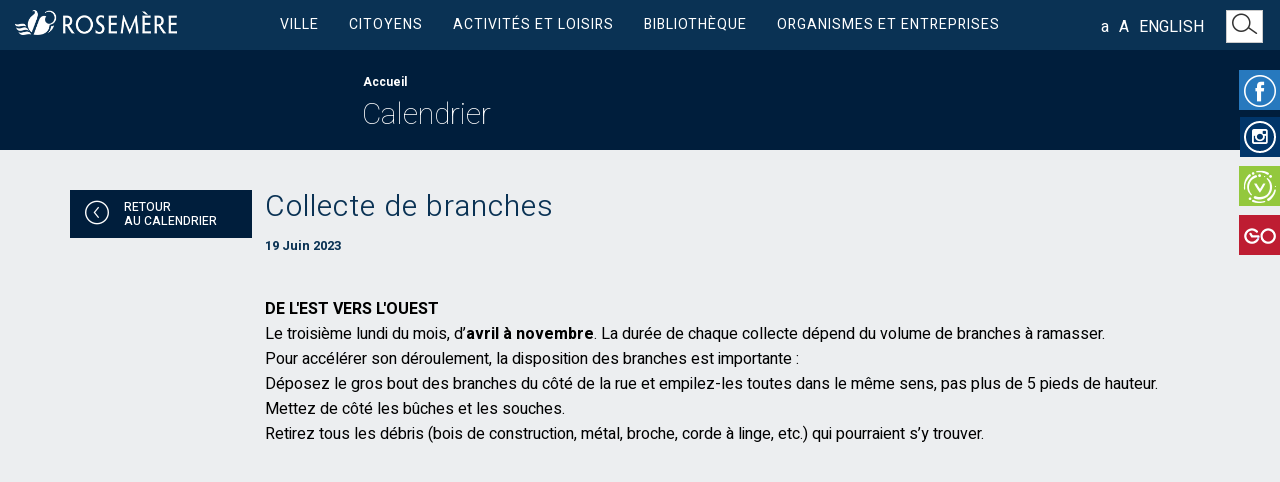

--- FILE ---
content_type: text/html; charset=UTF-8
request_url: https://www.ville.rosemere.qc.ca/collecte-de-branches-26/
body_size: 116190
content:
<!doctype html>
<html lang="fr">
<head>
  <!-- Google Tag Manager -->
  <script>(function(w,d,s,l,i){w[l]=w[l]||[];w[l].push({'gtm.start':
  new Date().getTime(),event:'gtm.js'});var f=d.getElementsByTagName(s)[0],
  j=d.createElement(s),dl=l!='dataLayer'?'&l='+l:'';j.async=true;j.src=
  'https://www.googletagmanager.com/gtm.js?id='+i+dl;f.parentNode.insertBefore(j,f);
  })(window,document,'script','dataLayer','GTM-TCMCPLC');</script>
  <!-- End Google Tag Manager -->
	<meta charset="UTF-8">
  <meta http-equiv="X-UA-Compatible" content="IE=edge">
  <meta name="viewport" content="width=device-width, initial-scale=1">
  <link rel="icon" href="https://www.ville.rosemere.qc.ca/images/site/favicon.ico" />
  <link href="https://www.ville.rosemere.qc.ca/images/site/Rosemere-FavIcon.png" rel="apple-touch-icon" />
  <link href="https://www.ville.rosemere.qc.ca/images/site/Rosemere-FavIcon.png" rel="apple-touch-icon-precomposed" />
  <base href="https://www.ville.rosemere.qc.ca/">
	
<title>Collecte de branches</title><meta name="description" content="DE L'EST VERS L'OUEST  Le troisième lundi du mois, d’avril à novembre . La durée de chaque collecte dépend du volume de branches à ramasser. Pour accélérer son déroulement, la disposition des branches est importante : Déposez le gro..." /><meta name="keywords" content="Ville de Rosemère, Rosemère, Rosemere, Rive-nord, Rive-Nord, banlieue, Place Rosemère, Le Finlandais, Rosemèrois, Rosemèroise" /><meta name="og:title" content="Collecte de branches" /><meta name="og:description" content="DE L'EST VERS L'OUEST  Le troisième lundi du mois, d’avril à novembre . La durée de chaque collecte dépend du volume de branches à ramasser. Pour accélérer son déroulement, la disposition des branches est importante : Déposez le gro..." /><meta name="og:site_name" content="Ville de Rosemère" /><meta name="og:url" content="https://www.ville.rosemere.qc.ca/" /><!-- STYLES -->
<link rel="stylesheet" type="text/css" href="https://www.ville.rosemere.qc.ca/assets/css/bootstrap.css">
<link rel="stylesheet" type="text/css" href="https://www.ville.rosemere.qc.ca/assets/fonts/cdcfonts/cdcfonts.css?v=20260119025253">
<link rel="stylesheet" type="text/css" href="https://www.ville.rosemere.qc.ca/assets/css/font-awesome/css/font-awesome.min.css" />
<link rel="stylesheet" type="text/css" href="https://www.ville.rosemere.qc.ca/assets/css/font-awesome/css/font-awesome-animation.min.css">
<link rel="stylesheet" type="text/css" href="https://www.ville.rosemere.qc.ca/assets/js/vertical-slider/vertical.news.slider.css">
<link rel="stylesheet" type="text/css" href="https://www.ville.rosemere.qc.ca/assets/css/stylesheet.css?v=20260119025253">

<!-- SCRIPTS -->
<script type="text/javascript" src="https://www.ville.rosemere.qc.ca/assets/js/jquery-2.2.1.min.js"></script>
<script type="text/javascript" src="https://www.ville.rosemere.qc.ca/assets/js/jquery-migrate-1.4.1.js"></script>
<script type="text/javascript" src="https://www.ville.rosemere.qc.ca/assets/js/bootstrap.min.js"></script>
<script type="text/javascript" src="https://www.ville.rosemere.qc.ca/assets/js/jquery.matchHeight.min.js"></script>
<script type="text/javascript" src="https://www.ville.rosemere.qc.ca/assets/js/slick/slick.js"></script>
<script type="text/javascript" src="https://www.ville.rosemere.qc.ca/assets/js/jquery.visible.js"></script>
<script type="text/javascript" src="https://www.ville.rosemere.qc.ca/assets/js/functions.js?v=1"></script>
<script type="text/javascript" src="//maps.google.com/maps/api/js?key=AIzaSyC9RA-ZJBTA_wU392AsP1gOCCgFR1cRxAM"></script> 
<script src="https://cdn.jwplayer.com/libraries/QQBNhbK2.js"></script>


	<script src="https://www.google.com/recaptcha/api.js" async defer></script>

<!-- HTML5 shim and Respond.js for IE8 support of HTML5 elements and media queries -->
<!-- WARNING: Respond.js doesn't work if you view the page via file:// -->
<!--[if lt IE 9]>
  <script type="text/javascript" src="assets/js/html5shiv.min.js"></script>
  <script type="text/javascript" src="assets/js/respond.min.js"></script>
<![endif]-->
<!-- FancyBox debut -->
   
<!-- Add mousewheel plugin (this is optional) -->
<script type="text/javascript" src="https://www.ville.rosemere.qc.ca/assets/js/fancybox/lib/jquery.mousewheel-3.0.6.pack.js"></script>
<!-- Add fancyBox -->
<link rel="stylesheet" href="https://www.ville.rosemere.qc.ca/assets/js/fancybox/jquery.fancybox.css?v=2.1.5" type="text/css" media="screen" />
<script type="text/javascript" src="https://www.ville.rosemere.qc.ca/assets/js/fancybox/jquery.fancybox.pack.js?v=2.1.5"></script>
    
<!-- Optionally add helpers - button, thumbnail and/or media -->
<link rel="stylesheet" href="https://www.ville.rosemere.qc.ca/assets/js/fancybox/helpers/jquery.fancybox-buttons.css?v=1.0.5" type="text/css" media="screen" />
<script type="text/javascript" src="https://www.ville.rosemere.qc.ca/assets/js/fancybox/helpers/jquery.fancybox-buttons.js?v=1.0.5"></script>
<script type="text/javascript" src="https://www.ville.rosemere.qc.ca/assets/js/fancybox/helpers/jquery.fancybox-media.js?v=1.0.6"></script>
<link rel="stylesheet" href="https://www.ville.rosemere.qc.ca/assets/js/fancybox/helpers/jquery.fancybox-thumbs.css?v=1.0.7" type="text/css" media="screen" />
<script type="text/javascript" src="https://www.ville.rosemere.qc.ca/assets/js/fancybox/helpers/jquery.fancybox-thumbs.js?v=1.0.7"></script>
<script type="text/javascript">
	$(document).ready(function() {
		var padding = "";
		if ( $(window).width() < 768 ) {
			padding = 5;
		} else {
			padding = 60;
		}
		
		$(".fancybox").fancybox({
			nextEffect		:	'fade',
			prevEffect		:	'fade',
		//	padding			:	padding,
			zIndex			: 	'111103',
			helpers : {
				title : {
					type : 'over'
				},
			tpl: {
				wrap: '<div class="fancybox-wrap" tabIndex="-1"><div class="fancybox-skin myGradient"><div class="fancybox-outer"><div class="fancybox-inner"></div></div></div></div>'
			}
    	}
		});
	});
</script>
</head>
<body class="collecte-de-branches-26 calendrier_detail">
  

<!-- Google Tag Manager (noscript) -->
<noscript><iframe src="https://www.googletagmanager.com/ns.html?id=GTM-TCMCPLC" height="0" width="0" style="display:none;visibility:hidden"></iframe></noscript>
<!-- End Google Tag Manager (noscript) -->
<div class="wrap-facebook test">
    <a id="facebook" href="https://www.facebook.com/VilledeRosemere/" target="_blank" title="Facebook"><i class="ico ico-Facebook ico-2x" style="color:#FFF;"></i></a>
	<a id="instagram" href="https://www.instagram.com/villederosemere/" target="_blank"><i class="fa fa-instagram ico-2x"></i></a>
    <a id="voila" href="https://rosemere.appvoila.com/fr/" target="_blank" title="Voilà!"><i class="ico ico-Voila ico-2x" style="color:#FFF;"></i></a>
    <!--<a id="calendar" href="https://www.ville.rosemere.qc.ca/calendrier/" title="Calendrier"><i class="ico ico-CalendrierPetit ico-2x" style="color:#FFF;"></i></a>-->
		<a id="go-rendez-vous" href="https://www.gorendezvous.com/villederosemere?companyId=136882" target="_blank" title="GO"><img src="/images/ico/logo-GO.png" alt="logo GO" width="32"></a>
    <a id="search" href="https://www.ville.rosemere.qc.ca/recherche/" title="Recherche"><i class="ico ico-Loupe ico-2x"></i></a>
    <a id="language" class="text-uppercase hidden" style="color:#FFF;" href="https://www.ville.rosemere.qc.ca/branch-pick-ups-en-27/">English</a>
</div>
<style>
	.wrap-facebook #go-rendez-vous {
		padding: 8px 4px 8px 5px;
  	background-color: #be1d32;
  }

	@media screen and (min-width: 767px) {
		.wrap-facebook #go-rendez-vous {
			position: relative;
			top: 43px;
		}
	}
</style><nav class="navbar navbar-default">
  <div class="navbar-header">
		<button type="button" class="navbar-toggle collapsed" data-toggle="collapse" data-target="#menuMobile">
                <span class="icon-bar"></span>
                <span class="icon-bar"></span>
                <span class="icon-bar"></span>
       	</button>
   		<a class="navbar-brand" href="https://www.ville.rosemere.qc.ca/accueil/">
			<img src="https://www.ville.rosemere.qc.ca/images/site/RosemereLogo_complet.png" height="25" alt="Ville de Rosemère"/>
		</a>
   	</div>
    <div class="navbar-collapse collapse" id="menuMobile">
        <ul class="nav navbar-nav">
        	<li class="dropdown">
            	 <a class="dropdown-toggle" data-toggle="dropdown">Ville<i class="fa fa-angle-down fa-15x pull-right" aria-hidden="true"></i></a>
                 <ul class="dropdown-menu"><hr>
                    <li class="dropdown">
                                                                                                                                                                          <a class="menu-level" href="plan-particulier-d-urbanisme---pole-regional/" >Découvrez Rosemère</a>
                                                                
                                <ul class="sub-menu">
                                	                                                                                 <li><a href="voila--rosemere/" >Voilà! Rosemère</a></li>
                                                                                    <li><a href="histoire/" >Histoire</a></li>
                                                                                    <li><a href="carte-du-territoire/" >Carte du territoire</a></li>
                                                                                    <li><a href="repertoire/" >Répertoire</a></li>
                                                                                    <li><a href="rosemere-chiffres/" >Rosemère en chiffres</a></li>
                                                                                    <li><a href="rosemere-verte/" >Rosemère verte</a></li>
                                                                                    <li><a href="rosemere-nouvelles/" >Rosemère Nouvelles</a></li>
                                                                                    <li><a href="calendriers-municipaux/" >Calendriers municipaux</a></li>
                                                                                    <li><a href="publicourriel-1/" >Publicourriel</a></li>
                                                                                    <li><a href="bande-dessinee/" target="_blank">Bandes dessinées de la Ville</a></li>
                                                                                    <li><a href="logo-armoiries/" >Logo et armoiries</a></li>
                                                                                    <li><a href="documents/" >Archives et documents</a></li>
                                                                                    <li><a href="planification-strategique/" target="_self">Planification stratégique 2024-2030</a></li>
                                                                                    <li><a href="https://www.ville.rosemere.qc.ca/plan-particulier-d-urbanisme---pole-regional/" target="_self">Plan particulier d'urbanisme - Pôle régional</a></li>
                                                                          	                                </ul>
                                
                                                                                                                                              <a class="menu-level"><span>Administration municipale</span></a>
                                                                
                                <ul class="sub-menu">
                                	                                                                                 <li><a href="direction-generale/" >Direction générale</a></li>
                                                                                    <li><a href="communications/" >Communications</a></li>
                                                                                    <li><a href="finances/" >Finances</a></li>
                                                                                    <li><a href="https://www.ville.rosemere.qc.ca/cour-municipale/" target="_self">Cour municipale</a></li>
                                                                                    <li><a href="greffe/" >Greffe</a></li>
                                                                                    <li><a href="urbanisme/" >Urbanisme</a></li>
                                                                                    <li><a href="loisirs-vie-communautaire/" >Loisirs et vie communautaire</a></li>
                                                                                    <li><a href="travaux-publics/" >Travaux publics</a></li>
                                                                                    <li><a href="planification-developpement-durable-territoire/" >Planification et développement durable du territoire</a></li>
                                                                                    <li><a href="ressources-humaines/" >Ressources humaines</a></li>
                                                                                    <li><a href="police/" >Police</a></li>
                                                                                    <li><a href="securite-incendie/" >Sécurité incendie</a></li>
                                                                                    <li><a href="technologies-de-information/" >Technologies de l’information</a></li>
                                                                                    <li><a href="regie-intermunicipale-d-assainissement-des-eaux-de-lorraine-et-de-rosemere/" >Régie intermunicipale d'assainissement des eaux de Lorraine et de Rosemère</a></li>
                                                                                    <li><a href="emplois/" >Emplois</a></li>
                                                                          	                                </ul>
                                
                                                                                                                                              <a class="menu-level"><span>Mairie et vie démocratique</span></a>
                                                                
                                <ul class="sub-menu">
                                	                                                                                 <li><a href="elections-2025/" >Élections 2025</a></li>
                                                                                    <li><a href="presentation-elus/" >Présentation des élus</a></li>
                                                                                    <li><a href="seances-conseil/" >Séances du conseil / Webdiffusion</a></li>
                                                                                    <li><a href="dejeuner-du-maire-/" >Déjeuner du maire</a></li>
                                                                                    <li><a href="budget-rapports/" >Budget et rapports</a></li>
                                                                                    <li><a href="participation-citoyenne/" >Participation citoyenne</a></li>
                                                                                    <li><a href="https://www.ville.rosemere.qc.ca/ancien-golf-de-rosemere/" >Dossier de l'ancien golf</a></li>
                                                                                    <li><a href="avis-publics/" >Avis publics</a></li>
                                                                          	                                </ul>
                                
                                                                                                                                              <a class="menu-level"><span>Politiques  et règlements de la Ville</span></a>
                                                                
                                <ul class="sub-menu">
                                	                                                                                 <li><a href="directive-relative-a-l-utilisation-d-une-autre-langue-que-la-langue-officielle/" target="_blank">Directive relative à l'utilisation d'une autre langue que la langue officielle</a></li>
                                                                                    <li><a href="https---www-ville-rosemere-qc-ca-code-de-vie-municipale-et-civilite/" target="_blank">Code de vie municipale et civilité</a></li>
                                                                                    <li><a href="politique-de-communication/" target="_self">Politique de communication</a></li>
                                                                                    <li><a href="politique-processus-communication-elus-employes-municipaux/" target="_blank">Politique de communication entre élus et employés</a></li>
                                                                                    <li><a href="reglements/" >Règlements de la Ville</a></li>
                                                                                    <li><a href="reglement-gestion-contractuelle/" >Règlement de gestion contractuelle</a></li>
                                                                                    <li><a href="reglements-urbanisme/" target="_self">Règlements d'urbanisme</a></li>
                                                                                    <li><a href="politique-commissions-conseil/" >Politique sur les commissions permanentes et spéciales du conseil</a></li>
                                                                                    <li><a href="code-ethique-deontologie-elus/" >Code d’éthique et de déontologie des élus</a></li>
                                                                                    <li><a href="code-ethique-deontologie-employes/" >Code d’éthique et de déontologie des employés</a></li>
                                                                                    <li><a href="politique-securite-routiere/" >Politique sur la sécurité routière</a></li>
                                                                                    <li><a href="politique-environnementale/" >Politique environnementale</a></li>
                                                                                    <li><a href="politique-familiale-aines/" >Politique MADA - Familles</a></li>
                                                                                    <li><a href="politique-culturelle/" >Politique culturelle</a></li>
                                                                                    <li><a href="politique-evaluation-rendement-adjudicataires/" >Politique d’évaluation de rendement des adjudicataires</a></li>
                                                                                    <li><a href="/politique-de-confidentialite/" target="_blank">Politique de confidentialité</a></li>
                                                                                    <li><a href="politique-sur-la-gouvernance-en-matiere-de-protection-des-renseignements-personnels/" >Politique en matière de protection des renseignements personnels</a></li>
                                                                                    <li><a href="politique-acquisition-oeuvres-art/" >Politique d'acquisition d'œuvres d'art</a></li>
                                                                                    <li><a href="politique-de-participation-citoyenne/" >Politique de participation citoyenne</a></li>
                                                                          	                                </ul>
                                
                                 
                    </li>
             	</ul>
            </li>
            <hr>
            <li class="dropdown">
            	 <a class="dropdown-toggle" data-toggle="dropdown">Citoyens<i class="fa fa-angle-down fa-15x pull-right" aria-hidden="true"></i></a>
                 <ul class="dropdown-menu"><hr>
                    <li class="dropdown">
                                                                                                                                	                                  <a class="menu-level"><span>Formulaires, demandes de permis et requêtes</span></a>
                                                          
                                <ul class="sub-menu">
                                	                                                                                  <li><a href="assermentation/" target="_self">Assermentation</a></li>
                                                                                     <li><a href="formulaires/" >Formulaires</a></li>
                                                                                     <li><a href="demandes-de-permis-et-certificats/" >Demandes de permis et certificats</a></li>
                                                                                     <li><a href="requetes/" >Requêtes et plaintes</a></li>
                                                                                                              </ul>
                                
                                                                                                        	                                  <a class="menu-level"><span>Programmes d'aide et subvention</span></a>
                                                          
                                <ul class="sub-menu">
                                	                                                                                  <li><a href="aines/" >Aînés</a></li>
                                                                                     <li><a href="famille/" >Familles</a></li>
                                                                                     <li><a href="solutions-ecoresponsables/" >Solutions écoresponsables pour la maison</a></li>
                                                                                     <li><a href="test-de-depistage-du-radon/" >Test de dépistage du radon</a></li>
                                                                                     <li><a href="agrile-du-frene/" >Traitement et remplacement des frênes privés</a></li>
                                                                                                              </ul>
                                
                                                                                                        	                                      <a class="menu-level" href="reconnaissance-a-la-population-rosemeroise/" target="_self">Reconnaissance à la population rosemèroise</a>
                                                          
                                <ul class="sub-menu">
                                	                                                                                  <li><a href="plein-feux-sur-les-talents-de-rosemere/" >Pleins feux sur les talents de Rosemère</a></li>
                                                                                     <li><a href="citoyenalhonneur/" >Citoyen à l’honneur</a></li>
                                                                                                              </ul>
                                
                                                                                                        	                                      <a class="menu-level" href="compte-de-taxes/" >Taxes et évaluation foncière</a>
                                                          
                                <ul class="sub-menu">
                                	                                                                                  <li><a href="https://www.ville.rosemere.qc.ca/compte-de-taxes/" target="_self">Compte de taxes</a></li>
                                                                                     <li><a href="role-evaluation/" >Rôle d’évaluation</a></li>
                                                                                     <li><a href="lecture-compteur-eau/" >Lecture des compteurs d’eau</a></li>
                                                                                                              </ul>
                                
                                                                                                        	                                  <a class="menu-level"><span>Collectes et écocentre</span></a>
                                                          
                                <ul class="sub-menu">
                                	                                                                                  <li><a href="https://www.ville.rosemere.qc.ca/nouvel-horaire-collectes-des-matieres-residuelles/" >Secteurs et calendrier des collectes</a></li>
                                                                                     <li><a href="ecocentre/" >Écocentre</a></li>
                                                                                     <li><a href="dechets-domestiques/" >Déchets domestiques</a></li>
                                                                                     <li><a href="collecte-matieres-organiques-compostables/" >Collecte matières organiques et compostables</a></li>
                                                                                     <li><a href="matieres-recyclables/" >Matières recyclables</a></li>
                                                                                     <li><a href="dechets-speciaux-encombrants/" >Déchets spéciaux et encombrants</a></li>
                                                                                     <li><a href="residus-verts-branches/" >Résidus verts - branches</a></li>
                                                                                     <li><a href="https://www.vieecolo.com/" target="_blank">Vie écolo</a></li>
                                                                                                              </ul>
                                
                                                                                                        	                                  <a class="menu-level"><span>Travaux, voirie et zonage</span></a>
                                                          
                                <ul class="sub-menu">
                                	                                                                                  <li><a href="info-travaux/" >Info travaux</a></li>
                                                                                     <li><a href="projets-infrastructure/" >Projets d’infrastructure</a></li>
                                                                                     <li><a href="carte-zonage/" >Carte de zonage</a></li>
                                                                                     <li><a href="voirie/" >Voirie</a></li>
                                                                                     <li><a href="eau/" >Eau</a></li>
                                                                                     <li><a href="rives-littoral-plaines-inondables/" >Rives, littoral et plaines inondables</a></li>
                                                                                     <li><a href="neige/" >Neige</a></li>
                                                                                     <li><a href="eclairage-rue/" >Éclairage de rue</a></li>
                                                                                     <li><a href="covoiturage/" >Covoiturage</a></li>
                                                                                                              </ul>
                                
                                                                                                        	                                  <a class="menu-level"><span>Arbres, jardin, pelouse et environnement</span></a>
                                                          
                                <ul class="sub-menu">
                                	                                                                                  <li><a href="jardin-pelouse-entretien-ecologique/" >Jardin, pelouse et entretien écologique</a></li>
                                                                                     <li><a href="protection-environnement/" >Protection de l’environnement</a></li>
                                                                                     <li><a href="piscines-controle-insectes-piqueurs/" >Piscines et contrôle des insectes piqueurs</a></li>
                                                                                     <li><a href="animaux-sauvages/" >Animaux sauvages</a></li>
                                                                                     <li><a href="arbres-forets-urbaines/" >Arbres et forêts urbaines</a></li>
                                                                                     <li><a href="plantes-indesirables-envahissantes/" >Plantes indésirables ou envahissantes</a></li>
                                                                                     <li><a href="insectes-ravageurs-problemes-pelouse/" >Insectes ravageurs et problèmes de pelouse</a></li>
                                                                                     <li><a href="articles-de-plastique/" target="_self">Bannissement des sacs de plastique</a></li>
                                                                                     <li><a href="terrains-contamines/" >Terrains contaminés</a></li>
                                                                                                              </ul>
                                
                                                                                                        	                                  <a class="menu-level"><span>Sécurité publique</span></a>
                                                          
                                <ul class="sub-menu">
                                	                                                                                  <li><a href="https://www.ville.rosemere.qc.ca/pluies-diluviennes-du-9-aout-2024/" >Pluies diluviennes du 9 août 2024</a></li>
                                                                                     <li><a href="https://www.ville.rosemere.qc.ca/covid-19/" target="_blank">Covid-19</a></li>
                                                                                     <li><a href="https://www.ville.rosemere.qc.ca/mesuresurgences/" target="_self">Mesures préventives et d'urgences</a></li>
                                                                                     <li><a href="securite-piscine/" target="_self">Réglementation provinciale sur la sécurité des piscines résidentielles</a></li>
                                                                                     <li><a href="inscription-systeme-appels-automatise/" target="_self">Inscription au système d’appels automatisé</a></li>
                                                                                     <li><a href="https://www.ville.rosemere.qc.ca/zone-rencontre-neutre/" target="_self">Zone de rencontre neutre</a></li>
                                                                                     <li><a href="programme-de-verification-des-avertisseurs-de-fumee/" target="_self">Programme de vérification des avertisseurs de fumée</a></li>
                                                                                                              </ul>
                                
                                                                                                        	                                  <a class="menu-level"><span>Cour municipale</span></a>
                                                          
                                <ul class="sub-menu">
                                	                                                                                  <li><a href="paiement-constat-infraction/" >Modalités de paiement</a></li>
                                                                                     <li><a href="modalites-de-contestation/" >Modalités de contestation</a></li>
                                                                                     <li><a href="https://justice.pgmunicipal.com/gsel_bean/controller/ConstatPub/U3131/find?fourn_const_seq=314&lFournConstSeq=314&nstd_sNoConstat=&dtConstat=&g-recaptcha-response=/" target="_blank">Plateforme Constats Express</a></li>
                                                                                     <li><a href="retractation-et-sursis-de-jugement/" >Rétractation ou sursis d'exécution de jugement</a></li>
                                                                                     <li><a href="procedure-qui-sera-suivie-durant-votre-proces/" >Procédure et préparation au procès</a></li>
                                                                                     <li><a href="https://teams.live.com/meet/9346148080117/" target="_blank">Procès par visioconférence (plateforme Teams)</a></li>
                                                                                                              </ul>
                                
                                                                                                        	                                      <a class="menu-level" href="projet-de-mobilite-active/" target="_self">Développement durable</a>
                                                          
                                <ul class="sub-menu">
                                	                                                                                  <li><a href="projet-de-mobilite-active/" target="_self">Projet de mobilité active</a></li>
                                                                                                              </ul>
                                
                                 
                    </li>
             	</ul>
            </li>
            <hr>
            <li class="dropdown">
            	 <a class="dropdown-toggle" data-toggle="dropdown">Activités et loisirs<i class="fa fa-angle-down fa-15x pull-right" aria-hidden="true"></i></a>
                 <ul class="dropdown-menu"><hr>
                    <li class="dropdown">
                                                                                                                                	                                  <a class="menu-level"><span>Activités estivales</span></a>
                                                                
                                <ul class="sub-menu">
                                		                                    	                                             <li><a href="programmation-en-salle-printemps-ete/" target="_self">Programmation en salle printemps - été</a></li>
                                  		                                             <li><a href="activites-sportives/" target="_self">Activités sportives estivales</a></li>
                                  		                                             <li><a href="activites-nautiques/" target="_self">Activités aquatiques et nautiques</a></li>
                                  		                                             <li><a href="activites-de-jardinage/" target="_self">Activités de jardinage</a></li>
                                  		                                             <li><a href="https://www.ville.rosemere.qc.ca/programmation-estivale/" target="_self">Événements estivaux</a></li>
                                  		                                             <li><a href="ventes-debarras/" >Ventes-débarras</a></li>
                                  		                                             <li><a href="camp-de-jour/" >Camp de jour</a></li>
                                  		                                   	                                </ul>
                                
                                                                                                        	                                  <a class="menu-level"><span>Activités hivernales</span></a>
                                                                
                                <ul class="sub-menu">
                                		                                    	                                             <li><a href="patinoires-exterieures-arena/" >Patinoires extérieures et aréna</a></li>
                                  		                                             <li><a href="programmation-hiver/" >Programmation automne - hiver</a></li>
                                  		                                   	                                </ul>
                                
                                                                                                        	                                  <a class="menu-level"><span>Événements et activités de sensibilisation à l'environnement</span></a>
                                                                
                                <ul class="sub-menu">
                                		                                    	                                             <li><a href="fonds-vert/" >Fonds vert</a></li>
                                  		                                             <li><a href="concours-geste-ecolo/" target="_self">Concours Un p'tit geste écolo</a></li>
                                  		                                             <li><a href="retour-a-la-terre/" target="_self">Journée retour à la Terre</a></li>
                                  		                                   	                                </ul>
                                
                                                                                                        	                                      <a class="menu-level" href="lieux-de-diffusion-culturelle/" >Lieux de diffusion culturelle</a>
                                                                
                                <ul class="sub-menu">
                                		                                </ul>
                                
                                                                                                        	                                      <a class="menu-level" href="inscriptions/" >Inscription activités de loisirs et ventes-débarras</a>
                                                                
                                <ul class="sub-menu">
                                		                                </ul>
                                
                                                                                                        	                                      <a class="menu-level" href="carte-du-citoyen/" target="_self">Carte du citoyen</a>
                                                                
                                <ul class="sub-menu">
                                		                                </ul>
                                
                                                                                                        	                                      <a class="menu-level" href="entente---parc-du-domaine-vert/" >Parcs et espaces verts</a>
                                                                
                                <ul class="sub-menu">
                                		                                    	                                             <li><a href="carte-parcs/" >Carte des parcs</a></li>
                                  		                                             <li><a href="rosemere-en-fleurs/" >Rosemère en fleurs</a></li>
                                  		                                             <li><a href="jardins-secrets/" >Visite des jardins secrets</a></li>
                                  		                                             <li><a href="entente---parc-du-domaine-vert/" >Entente Parc du Domaine Vert</a></li>
                                  		                                             <li><a href="jardins-maison-hamilton-collection-pivoines/" >Jardins de la Maison Hamilton et collection de pivoines</a></li>
                                  		                                             <li><a href="ville-amie-des-monarques/" >Ville amie des monarques</a></li>
                                  		                                   	                                </ul>
                                
                                 
                    </li>
             	</ul>
            </li>
            <hr>
            <li class="dropdown">
            	 <a class="dropdown-toggle" data-toggle="dropdown">Bibliothèque<i class="fa fa-angle-down fa-15x pull-right" aria-hidden="true"></i></a>
                 <ul class="dropdown-menu"><hr>
                    <li class="dropdown">
                                                                                                      							                                      <a class="menu-level" href="https://biblio.ville.rosemere.qc.ca/" target="_blank">Catalogue en ligne</a>
                                                                <ul class="sub-menu">
                                	                                </ul>
                                
                                                                              							                                      <a class="menu-level" href="inscriptions/" >Inscriptions aux activités de la bibliothèque</a>
                                                                <ul class="sub-menu">
                                	                                </ul>
                                
                                                                              							                                      <a class="menu-level" href="expositions-a-la-bibliotheque/" target="_self">Expositions à la bibliothèque</a>
                                                                <ul class="sub-menu">
                                	                                </ul>
                                
                                                                              							                                      <a class="menu-level" href="biblio-en-folie/" target="_self">Biblio en folie</a>
                                                                <ul class="sub-menu">
                                	                                </ul>
                                
                                 
                    </li>
             	</ul>
            </li>
            <hr>
      		<li class="dropdown">
            	 <a class="dropdown-toggle" data-toggle="dropdown">Organismes et entreprises<i class="fa fa-angle-down fa-15x pull-right" aria-hidden="true"></i></a>
                 <ul class="dropdown-menu"><hr>
                    <li class="dropdown">
                        						                                                                                							                                  <a class="menu-level"><span>Organismes reconnus admissibles</span></a>
                                                                <ul class="sub-menu">
                                	                                                                                  <li><a href="soutien-aux-organismes/" >Soutien aux organismes</a></li>
                                                                                     <li><a href="repertoire/" target="_self">Répertoire</a></li>
                                                                                                              </ul>
                                
                                                                              							                                  <a class="menu-level"><span>Bénévolat</span></a>
                                                                <ul class="sub-menu">
                                	                                                                                  <li><a href="citoyenalhonneur/" >Citoyen à l'honneur</a></li>
                                                                                     <li><a href="devenir-benevole/" >Devenir bénévole</a></li>
                                                                                                              </ul>
                                
                                                                              							                                      <a class="menu-level" href="https://rosemerecestmonaffaire.com/" target="_blank">Rosemère, c'est mon affaire!</a>
                                                                <ul class="sub-menu">
                                	                                                                                  <li><a href="agar-conferences-web-gratuites/" target="_blank">Conférences Web gratuites</a></li>
                                                                                                              </ul>
                                
                                                                              							                                  <a class="menu-level"><span>Entreprises et commerces</span></a>
                                                                <ul class="sub-menu">
                                	                                                                                  <li><a href="articles-de-plastique/" >Articles de plastique à usage unique</a></li>
                                                                                     <li><a href="permis-certificats-entreprises-commerces/" >Permis et certificats pour entreprises et commerces</a></li>
                                                                                     <li><a href="portail-municipal-des-fournisseurs/" target="_blank">Portail municipal des fournisseurs</a></li>
                                                                                     <li><a href="reglement-gestion-contractuelle/" >Règlement de gestion contractuelle</a></li>
                                                                                     <li><a href="/" target="_self">Appels d'offres et contrats</a></li>
                                                                                     <li><a href="liens-utiles-entreprises-commerces/" >Liens utiles</a></li>
                                                                                                              </ul>
                                
                           
						                      </li>
             	</ul>
            </li>
            <hr>
            <li> 
                  <a class="dropdown-toggle" href="https://www.ville.rosemere.qc.ca/branch-pick-ups-en-27//">English</a>
           	</li>
        </ul>
    </div>
    
	<div class="container menu-center">
        <div class="collapse navbar-collapse js-navbar-collapse">
        		<ul class="nav navbar-nav">
            		<!-- Menu -->
               	<li class="dropdown mega-dropdown">                		<a class="text-uppercase dropdown-toggle" data-toggle="">Ville</a>
                     <ul class="dropdown-menu mega-dropdown-menu sub-row">
						                  		<li class="col-sm-3 border-right ajust1">
                        	                         		                           	                           		                               	                                 		<a class="dropdown-header" href="plan-particulier-d-urbanisme---pole-regional/" >Découvrez Rosemère</a>
                                 	                               		                                            <ul>
                                                                                                        <li><a href="voila--rosemere/" >Voilà! Rosemère</a></li>
                                                                                                         <li><a href="histoire/" >Histoire</a></li>
                                                                                                         <li><a href="carte-du-territoire/" >Carte du territoire</a></li>
                                                                                                         <li><a href="repertoire/" >Répertoire</a></li>
                                                                                                         <li><a href="rosemere-chiffres/" >Rosemère en chiffres</a></li>
                                                                                                         <li><a href="rosemere-verte/" >Rosemère verte</a></li>
                                                                                                         <li><a href="rosemere-nouvelles/" >Rosemère Nouvelles</a></li>
                                                                                                         <li><a href="calendriers-municipaux/" >Calendriers municipaux</a></li>
                                                                                                         <li><a href="publicourriel-1/" >Publicourriel</a></li>
                                                                                                         <li><a href="bande-dessinee/" target="_blank">Bandes dessinées de la Ville</a></li>
                                                                                                         <li><a href="logo-armoiries/" >Logo et armoiries</a></li>
                                                                                                         <li><a href="documents/" >Archives et documents</a></li>
                                                                                                         <li><a href="planification-strategique/" target="_self">Planification stratégique 2024-2030</a></li>
                                                                                                         <li><a href="https://www.ville.rosemere.qc.ca/plan-particulier-d-urbanisme---pole-regional/" target="_self">Plan particulier d'urbanisme - Pôle régional</a></li>
                                                                                             </ul>
                                    	                          	                              	                        	                         		                           	                           		                                		</li><li class="col-sm-3 border-right ajust1">
                                	                               	                                  	<span class="dropdown-header">Administration municipale</span>
                                	                               		                                            <ul>
                                                                                                        <li><a href="direction-generale/" >Direction générale</a></li>
                                                                                                         <li><a href="communications/" >Communications</a></li>
                                                                                                         <li><a href="finances/" >Finances</a></li>
                                                                                                         <li><a href="https://www.ville.rosemere.qc.ca/cour-municipale/" target="_self">Cour municipale</a></li>
                                                                                                         <li><a href="greffe/" >Greffe</a></li>
                                                                                                         <li><a href="urbanisme/" >Urbanisme</a></li>
                                                                                                         <li><a href="loisirs-vie-communautaire/" >Loisirs et vie communautaire</a></li>
                                                                                                         <li><a href="travaux-publics/" >Travaux publics</a></li>
                                                                                                         <li><a href="planification-developpement-durable-territoire/" >Planification et développement durable du territoire</a></li>
                                                                                                         <li><a href="ressources-humaines/" >Ressources humaines</a></li>
                                                                                                         <li><a href="police/" >Police</a></li>
                                                                                                         <li><a href="securite-incendie/" >Sécurité incendie</a></li>
                                                                                                         <li><a href="technologies-de-information/" >Technologies de l’information</a></li>
                                                                                                         <li><a href="regie-intermunicipale-d-assainissement-des-eaux-de-lorraine-et-de-rosemere/" >Régie intermunicipale d'assainissement des eaux de Lorraine et de Rosemère</a></li>
                                                                                                         <li><a href="emplois/" >Emplois</a></li>
                                                                                             </ul>
                                    	                          	                              	                        	                         		                           	                           		                                		</li><li class="col-sm-3 border-right ajust1">
                                	                               	                                  	<span class="dropdown-header">Mairie et vie démocratique</span>
                                	                               		                                            <ul>
                                                                                                        <li><a href="elections-2025/" >Élections 2025</a></li>
                                                                                                         <li><a href="presentation-elus/" >Présentation des élus</a></li>
                                                                                                         <li><a href="seances-conseil/" >Séances du conseil / Webdiffusion</a></li>
                                                                                                         <li><a href="dejeuner-du-maire-/" >Déjeuner du maire</a></li>
                                                                                                         <li><a href="budget-rapports/" >Budget et rapports</a></li>
                                                                                                         <li><a href="participation-citoyenne/" >Participation citoyenne</a></li>
                                                                                                         <li><a href="https://www.ville.rosemere.qc.ca/ancien-golf-de-rosemere/" >Dossier de l'ancien golf</a></li>
                                                                                                         <li><a href="avis-publics/" >Avis publics</a></li>
                                                                                             </ul>
                                    	                          	                              	                        	                         		                           	                           		                                		</li><li class="col-sm-3 border-right ajust1">
                                	                               	                                  	<span class="dropdown-header">Politiques  et règlements de la Ville</span>
                                	                               		                                            <ul>
                                                                                                        <li><a href="directive-relative-a-l-utilisation-d-une-autre-langue-que-la-langue-officielle/" target="_blank">Directive relative à l'utilisation d'une autre langue que la langue officielle</a></li>
                                                                                                         <li><a href="https---www-ville-rosemere-qc-ca-code-de-vie-municipale-et-civilite/" target="_blank">Code de vie municipale et civilité</a></li>
                                                                                                         <li><a href="politique-de-communication/" target="_self">Politique de communication</a></li>
                                                                                                         <li><a href="politique-processus-communication-elus-employes-municipaux/" target="_blank">Politique de communication entre élus et employés</a></li>
                                                                                                         <li><a href="reglements/" >Règlements de la Ville</a></li>
                                                                                                         <li><a href="reglement-gestion-contractuelle/" >Règlement de gestion contractuelle</a></li>
                                                                                                         <li><a href="reglements-urbanisme/" target="_self">Règlements d'urbanisme</a></li>
                                                                                                         <li><a href="politique-commissions-conseil/" >Politique sur les commissions permanentes et spéciales du conseil</a></li>
                                                                                                         <li><a href="code-ethique-deontologie-elus/" >Code d’éthique et de déontologie des élus</a></li>
                                                                                                         <li><a href="code-ethique-deontologie-employes/" >Code d’éthique et de déontologie des employés</a></li>
                                                                                                         <li><a href="politique-securite-routiere/" >Politique sur la sécurité routière</a></li>
                                                                                                         <li><a href="politique-environnementale/" >Politique environnementale</a></li>
                                                                                                         <li><a href="politique-familiale-aines/" >Politique MADA - Familles</a></li>
                                                                                                         <li><a href="politique-culturelle/" >Politique culturelle</a></li>
                                                                                                         <li><a href="politique-evaluation-rendement-adjudicataires/" >Politique d’évaluation de rendement des adjudicataires</a></li>
                                                                                                         <li><a href="/politique-de-confidentialite/" target="_blank">Politique de confidentialité</a></li>
                                                                                                         <li><a href="politique-sur-la-gouvernance-en-matiere-de-protection-des-renseignements-personnels/" >Politique en matière de protection des renseignements personnels</a></li>
                                                                                                         <li><a href="politique-acquisition-oeuvres-art/" >Politique d'acquisition d'œuvres d'art</a></li>
                                                                                                         <li><a href="politique-de-participation-citoyenne/" >Politique de participation citoyenne</a></li>
                                                                                             </ul>
                                    	                          	                              	                        	 
                       	</li>
                      </ul>
               	</li>
                
                <li class="dropdown mega-dropdown">                		<a class="text-uppercase dropdown-toggle" data-toggle="">Citoyens</a>
                     <ul class="dropdown-menu mega-dropdown-menu sub-row">
						                  		<li class="col-sm-3 border-right ajust2">
                        	                         		                           	                           		                               	                                  	<span class="dropdown-header">Formulaires, demandes de permis et requêtes</span>
                                	                               		                                            <ul>
                                                                                                        <li><a href="assermentation/" target="_self">Assermentation</a></li>
                                                                                                         <li><a href="formulaires/" >Formulaires</a></li>
                                                                                                         <li><a href="demandes-de-permis-et-certificats/" >Demandes de permis et certificats</a></li>
                                                                                                         <li><a href="requetes/" >Requêtes et plaintes</a></li>
                                                                                             </ul>
                                    	                          	                              	                        	                         		                           	                           		                               	                                  	<span class="dropdown-header">Programmes d'aide et subvention</span>
                                	                               		                                            <ul>
                                                                                                        <li><a href="aines/" >Aînés</a></li>
                                                                                                         <li><a href="famille/" >Familles</a></li>
                                                                                                         <li><a href="solutions-ecoresponsables/" >Solutions écoresponsables pour la maison</a></li>
                                                                                                         <li><a href="test-de-depistage-du-radon/" >Test de dépistage du radon</a></li>
                                                                                                         <li><a href="agrile-du-frene/" >Traitement et remplacement des frênes privés</a></li>
                                                                                             </ul>
                                    	                          	                              	                        	                         		                           	                           		                               	                                 		<a class="dropdown-header" href="reconnaissance-a-la-population-rosemeroise/" target="_self">Reconnaissance à la population rosemèroise</a>
                                 	                               		                                            <ul>
                                                                                                        <li><a href="plein-feux-sur-les-talents-de-rosemere/" >Pleins feux sur les talents de Rosemère</a></li>
                                                                                                         <li><a href="citoyenalhonneur/" >Citoyen à l’honneur</a></li>
                                                                                             </ul>
                                    	                          	                              	                        	                         		                           	                           		                                		</li><li class="col-sm-3 border-right ajust2">
                                	                               	                                 		<a class="dropdown-header" href="compte-de-taxes/" >Taxes et évaluation foncière</a>
                                 	                               		                                            <ul>
                                                                                                        <li><a href="https://www.ville.rosemere.qc.ca/compte-de-taxes/" target="_self">Compte de taxes</a></li>
                                                                                                         <li><a href="role-evaluation/" >Rôle d’évaluation</a></li>
                                                                                                         <li><a href="lecture-compteur-eau/" >Lecture des compteurs d’eau</a></li>
                                                                                             </ul>
                                    	                          	                              	                        	                         		                           	                           		                               	                                  	<span class="dropdown-header">Collectes et écocentre</span>
                                	                               		                                            <ul>
                                                                                                        <li><a href="https://www.ville.rosemere.qc.ca/nouvel-horaire-collectes-des-matieres-residuelles/" >Secteurs et calendrier des collectes</a></li>
                                                                                                         <li><a href="ecocentre/" >Écocentre</a></li>
                                                                                                         <li><a href="dechets-domestiques/" >Déchets domestiques</a></li>
                                                                                                         <li><a href="collecte-matieres-organiques-compostables/" >Collecte matières organiques et compostables</a></li>
                                                                                                         <li><a href="matieres-recyclables/" >Matières recyclables</a></li>
                                                                                                         <li><a href="dechets-speciaux-encombrants/" >Déchets spéciaux et encombrants</a></li>
                                                                                                         <li><a href="residus-verts-branches/" >Résidus verts - branches</a></li>
                                                                                                         <li><a href="https://www.vieecolo.com/" target="_blank">Vie écolo</a></li>
                                                                                             </ul>
                                    	                          	                              	                        	                         		                           	                           		                               	                                  	<span class="dropdown-header">Travaux, voirie et zonage</span>
                                	                               		                                            <ul>
                                                                                                        <li><a href="info-travaux/" >Info travaux</a></li>
                                                                                                         <li><a href="projets-infrastructure/" >Projets d’infrastructure</a></li>
                                                                                                         <li><a href="carte-zonage/" >Carte de zonage</a></li>
                                                                                                         <li><a href="voirie/" >Voirie</a></li>
                                                                                                         <li><a href="eau/" >Eau</a></li>
                                                                                                         <li><a href="rives-littoral-plaines-inondables/" >Rives, littoral et plaines inondables</a></li>
                                                                                                         <li><a href="neige/" >Neige</a></li>
                                                                                                         <li><a href="eclairage-rue/" >Éclairage de rue</a></li>
                                                                                                         <li><a href="covoiturage/" >Covoiturage</a></li>
                                                                                             </ul>
                                    	                          	                              	                        	                         		                           	                           		                                		</li><li class="col-sm-3 border-right ajust2">
                                	                               	                                  	<span class="dropdown-header">Arbres, jardin, pelouse et environnement</span>
                                	                               		                                            <ul>
                                                                                                        <li><a href="jardin-pelouse-entretien-ecologique/" >Jardin, pelouse et entretien écologique</a></li>
                                                                                                         <li><a href="protection-environnement/" >Protection de l’environnement</a></li>
                                                                                                         <li><a href="piscines-controle-insectes-piqueurs/" >Piscines et contrôle des insectes piqueurs</a></li>
                                                                                                         <li><a href="animaux-sauvages/" >Animaux sauvages</a></li>
                                                                                                         <li><a href="arbres-forets-urbaines/" >Arbres et forêts urbaines</a></li>
                                                                                                         <li><a href="plantes-indesirables-envahissantes/" >Plantes indésirables ou envahissantes</a></li>
                                                                                                         <li><a href="insectes-ravageurs-problemes-pelouse/" >Insectes ravageurs et problèmes de pelouse</a></li>
                                                                                                         <li><a href="articles-de-plastique/" target="_self">Bannissement des sacs de plastique</a></li>
                                                                                                         <li><a href="terrains-contamines/" >Terrains contaminés</a></li>
                                                                                             </ul>
                                    	                          	                              	                        	                         		                           	                           		                               	                                  	<span class="dropdown-header">Sécurité publique</span>
                                	                               		                                            <ul>
                                                                                                        <li><a href="https://www.ville.rosemere.qc.ca/pluies-diluviennes-du-9-aout-2024/" >Pluies diluviennes du 9 août 2024</a></li>
                                                                                                         <li><a href="https://www.ville.rosemere.qc.ca/covid-19/" target="_blank">Covid-19</a></li>
                                                                                                         <li><a href="https://www.ville.rosemere.qc.ca/mesuresurgences/" target="_self">Mesures préventives et d'urgences</a></li>
                                                                                                         <li><a href="securite-piscine/" target="_self">Réglementation provinciale sur la sécurité des piscines résidentielles</a></li>
                                                                                                         <li><a href="inscription-systeme-appels-automatise/" target="_self">Inscription au système d’appels automatisé</a></li>
                                                                                                         <li><a href="https://www.ville.rosemere.qc.ca/zone-rencontre-neutre/" target="_self">Zone de rencontre neutre</a></li>
                                                                                                         <li><a href="programme-de-verification-des-avertisseurs-de-fumee/" target="_self">Programme de vérification des avertisseurs de fumée</a></li>
                                                                                             </ul>
                                    	                          	                              	                        	                         		                           	                           		                                		</li><li class="col-sm-3 border-right ajust2">
                                	                               	                                  	<span class="dropdown-header">Cour municipale</span>
                                	                               		                                            <ul>
                                                                                                        <li><a href="paiement-constat-infraction/" >Modalités de paiement</a></li>
                                                                                                         <li><a href="modalites-de-contestation/" >Modalités de contestation</a></li>
                                                                                                         <li><a href="https://justice.pgmunicipal.com/gsel_bean/controller/ConstatPub/U3131/find?fourn_const_seq=314&lFournConstSeq=314&nstd_sNoConstat=&dtConstat=&g-recaptcha-response=/" target="_blank">Plateforme Constats Express</a></li>
                                                                                                         <li><a href="retractation-et-sursis-de-jugement/" >Rétractation ou sursis d'exécution de jugement</a></li>
                                                                                                         <li><a href="procedure-qui-sera-suivie-durant-votre-proces/" >Procédure et préparation au procès</a></li>
                                                                                                         <li><a href="https://teams.live.com/meet/9346148080117/" target="_blank">Procès par visioconférence (plateforme Teams)</a></li>
                                                                                             </ul>
                                    	                          	                              	                        	                         		                           	                           		                               	                                 		<a class="dropdown-header" href="projet-de-mobilite-active/" target="_self">Développement durable</a>
                                 	                               		                                            <ul>
                                                                                                        <li><a href="projet-de-mobilite-active/" target="_self">Projet de mobilité active</a></li>
                                                                                             </ul>
                                    	                          	                              	                        	 
                       	</li>
                      </ul>
               	</li>
               
               	<li class="dropdown mega-dropdown">                		<a class="text-uppercase dropdown-toggle" data-toggle="">Activités et loisirs</a>
                     <ul class="dropdown-menu mega-dropdown-menu sub-row">
						                  		<li class="col-sm-3 border-right ajust3">
                        	                         		                           	                           		                               	                                  	<span class="dropdown-header">Activités estivales</span>
                                	                               		                                            <ul>
                                                                                                        <li><a href="programmation-en-salle-printemps-ete/" target="_self">Programmation en salle printemps - été</a></li>
                                                                                                         <li><a href="activites-sportives/" target="_self">Activités sportives estivales</a></li>
                                                                                                         <li><a href="activites-nautiques/" target="_self">Activités aquatiques et nautiques</a></li>
                                                                                                         <li><a href="activites-de-jardinage/" target="_self">Activités de jardinage</a></li>
                                                                                                         <li><a href="https://www.ville.rosemere.qc.ca/programmation-estivale/" target="_self">Événements estivaux</a></li>
                                                                                                         <li><a href="ventes-debarras/" >Ventes-débarras</a></li>
                                                                                                         <li><a href="camp-de-jour/" >Camp de jour</a></li>
                                                                                             </ul>
                                    	                          	                              	                        	                         		                           	                           		                               	                                  	<span class="dropdown-header">Activités hivernales</span>
                                	                               		                                            <ul>
                                                                                                        <li><a href="patinoires-exterieures-arena/" >Patinoires extérieures et aréna</a></li>
                                                                                                         <li><a href="programmation-hiver/" >Programmation automne - hiver</a></li>
                                                                                             </ul>
                                    	                          	                              	                        	                         		                           	                           		                                		</li><li class="col-sm-3 border-right ajust3">
                                	                               	                                  	<span class="dropdown-header">Événements et activités de sensibilisation à l'environnement</span>
                                	                               		                                            <ul>
                                                                                                        <li><a href="fonds-vert/" >Fonds vert</a></li>
                                                                                                         <li><a href="concours-geste-ecolo/" target="_self">Concours Un p'tit geste écolo</a></li>
                                                                                                         <li><a href="retour-a-la-terre/" target="_self">Journée retour à la Terre</a></li>
                                                                                             </ul>
                                    	                          	                              	                        	                         		                           	                           		                               	                                 		<a class="dropdown-header" href="lieux-de-diffusion-culturelle/" >Lieux de diffusion culturelle</a>
                                 	                               		                          	                              	                        	                         		                           	                           		                                		</li><li class="col-sm-3 border-right ajust3">
                                	                               	                                 		<a class="dropdown-header" href="inscriptions/" >Inscription activités de loisirs et ventes-débarras</a>
                                 	                               		                          	                              	                        	                         		                           	                           		                               	                                 		<a class="dropdown-header" href="carte-du-citoyen/" target="_self">Carte du citoyen</a>
                                 	                               		                          	                              	                        	                         		                           	                           		                                		</li><li class="col-sm-3 border-right ajust3">
                                	                               	                                 		<a class="dropdown-header" href="entente---parc-du-domaine-vert/" >Parcs et espaces verts</a>
                                 	                               		                                            <ul>
                                                                                                        <li><a href="carte-parcs/" >Carte des parcs</a></li>
                                                                                                         <li><a href="rosemere-en-fleurs/" >Rosemère en fleurs</a></li>
                                                                                                         <li><a href="jardins-secrets/" >Visite des jardins secrets</a></li>
                                                                                                         <li><a href="entente---parc-du-domaine-vert/" >Entente Parc du Domaine Vert</a></li>
                                                                                                         <li><a href="jardins-maison-hamilton-collection-pivoines/" >Jardins de la Maison Hamilton et collection de pivoines</a></li>
                                                                                                         <li><a href="ville-amie-des-monarques/" >Ville amie des monarques</a></li>
                                                                                             </ul>
                                    	                          	                              	                        	 
                       	</li>
                      </ul>
               	</li>
                
                <li class="dropdown mega-dropdown">                		<a class="text-uppercase dropdown-toggle" data-toggle="">Bibliothèque</a>
                     <ul class="dropdown-menu mega-dropdown-menu sub-row">
						                  		<li class="col-sm-3 border-right ajust4">
                        	                         		                           	                           		                               	                                 		<a class="dropdown-header" href="https://biblio.ville.rosemere.qc.ca/" target="_blank">Catalogue en ligne</a>
                                 	                               		                          	                              	                        	                         		                           	                           		                                		</li><li class="col-sm-3 border-right ajust4">
                                	                               	                                 		<a class="dropdown-header" href="inscriptions/" >Inscriptions aux activités de la bibliothèque</a>
                                 	                               		                          	                              	                        	                         		                           	                           		                                		</li><li class="col-sm-3 border-right ajust4">
                                	                               	                                 		<a class="dropdown-header" href="expositions-a-la-bibliotheque/" target="_self">Expositions à la bibliothèque</a>
                                 	                               		                          	                              	                        	                         		                           	                           		                                		</li><li class="col-sm-3 border-right ajust4">
                                	                               	                                 		<a class="dropdown-header" href="biblio-en-folie/" target="_self">Biblio en folie</a>
                                 	                               		                          	                              	                        	 
                       	</li>
                      </ul>
               	</li>
					
				<li class="dropdown mega-dropdown">                	 <a class="text-uppercase dropdown-toggle" data-toggle="">Organismes et entreprises</a>
                     <ul class="dropdown-menu mega-dropdown-menu sub-row">
						                  		<li class="col-sm-3 border-right ajust199">
							                        	                         		                           	                           		                               	                                  	<span class="dropdown-header">Organismes reconnus admissibles</span>
                                	                               		                                            <ul>
                                                                                                        <li><a href="soutien-aux-organismes/" >Soutien aux organismes</a></li>
                                                                                                         <li><a href="repertoire/" target="_self">Répertoire</a></li>
                                                                                             </ul>
                                    	                          	                              	                        	                         		                           	                           		                                		</li><li class="col-sm-3 border-right ajust199">
                                	                               	                                  	<span class="dropdown-header">Bénévolat</span>
                                	                               		                                            <ul>
                                                                                                        <li><a href="citoyenalhonneur/" >Citoyen à l'honneur</a></li>
                                                                                                         <li><a href="devenir-benevole/" >Devenir bénévole</a></li>
                                                                                             </ul>
                                    	                          	                              	                        	                         		                           	                           		                                		</li><li class="col-sm-3 border-right ajust199">
                                	                               	                                 		<a class="dropdown-header" href="https://rosemerecestmonaffaire.com/" target="_blank">Rosemère, c'est mon affaire!</a>
                                 	                               		                                            <ul>
                                                                                                        <li><a href="agar-conferences-web-gratuites/" target="_blank">Conférences Web gratuites</a></li>
                                                                                             </ul>
                                    	                          	                              	                        	                         		                           	                           		                                		</li><li class="col-sm-3 border-right ajust199">
                                	                               	                                  	<span class="dropdown-header">Entreprises et commerces</span>
                                	                               		                                            <ul>
                                                                                                        <li><a href="articles-de-plastique/" >Articles de plastique à usage unique</a></li>
                                                                                                         <li><a href="permis-certificats-entreprises-commerces/" >Permis et certificats pour entreprises et commerces</a></li>
                                                                                                         <li><a href="portail-municipal-des-fournisseurs/" target="_blank">Portail municipal des fournisseurs</a></li>
                                                                                                         <li><a href="reglement-gestion-contractuelle/" >Règlement de gestion contractuelle</a></li>
                                                                                                         <li><a href="/" target="_self">Appels d'offres et contrats</a></li>
                                                                                                         <li><a href="liens-utiles-entreprises-commerces/" >Liens utiles</a></li>
                                                                                             </ul>
                                    	                          	                              	                        	 
						                           	</li>
                      </ul>
               	</li>
               
               	<!-- End Menu -->
          	</ul>
   		</div>
	</div>
	<div class="nav navbar-nav navbar-right">
    	<div id="menu_link">
            <a id="font-smaller">a</a>
            <a id="font-bigger">A</a>
            <a class="text-uppercase" href="https://www.ville.rosemere.qc.ca/branch-pick-ups-en-27/">English</a>
						<span class="test" style="display: none;">collecte-de-branches-26</span>        </div>
 		<form action="https://www.ville.rosemere.qc.ca/recherche/" method="get" style="width: 33px;">
        	<div class="input-group hidden-xs">
           		<input name="q" class="form-control menu-search" placeholder="Je voudrais trouver..." type="text">
             	<span class="input-group-btn">
               		<button id="btn-search" class="btn btn-default" type="submit"><i class="ico ico-Loupe ico-2x" style="font-size: 1.8em;"></i></button>
             	</span>
         	</div>
     	</form>
 	</div>
</nav>
<script>
	$(function() {
		$('#btn-search').on('mouseover', function() {
			$('.menu-search').css({"width":"225px"});
		}).on('mouseout', function() {
			$('.menu-search').css({"width":"35px"});
		});
		$('.menu-search').on('mouseenter', function() {
			$(this).css({"width":"225px"});
		});
		$('.menu-search').on('blur', function() {
			$(this).css({"width":"35px"});
		});
	});
	
/* $('.navbar a.dropdown-toggle').on('click', function(e) {
        var $el = $(this);
        var $parent = $(this).offsetParent(".dropdown-menu");
        $(this).parent("li").toggleClass('open');

        if(!$parent.parent().hasClass('nav')) {
            $el.next().css({"top": $el[0].offsetTop, "left": $parent.outerWidth() - 4});
        }

        $('.nav li.open').not($(this).parents("li")).removeClass("open");

        return false;
    });*/
	
	$('.menu-center .dropdown').hover(function() {
		if (!($(this).hasClass('open'))) {
			$('.dropdown-toggle', this).trigger('click');
			$(this).addClass('open');
		}
	}, function() {
		if ($(this).hasClass('open')) {
			$('.dropdown-toggle', this).trigger('click');
			$(this).removeClass('open');
		}
	});
	
	$('.mega-dropdown-menu .ajust1').matchHeight();
	$('.mega-dropdown-menu .ajust2').matchHeight();
	$('.mega-dropdown-menu .ajust3').matchHeight();
	$('.mega-dropdown-menu .ajust4').matchHeight();
	//mega-dropdown-menu [class^=col-]
</script><a href="#" class="back-to-top"><i class="ico ico-fleche_haut"></i></a>

	
<script type="text/javascript">
	var markers = new Array();

	function initialize() {
		var mapOptions = {
			zoom: 14,
			scrollwheel: false,
			gestureHandling: 'cooperative',
			zIndex: 1
		};			
		var initialLocation = new google.maps.LatLng(, ,);
		var map = new google.maps.Map(document.getElementById('map-canvas'), mapOptions);	 
			  map.setCenter(initialLocation);
			  			  
		for (var i = 0; i < places.length; i++) {
			var place = places[i];
			var image = {
				url: place[6],
				size: new google.maps.Size(29, 38),
				origin: new google.maps.Point(0,0),
				anchor: new google.maps.Point(14.5, 38)
			};
			var shape = {
				coords: [1, 1, 1, 20, 18, 20, 18 , 1],
				type: 'poly'
			};
			var myLatLng = new google.maps.LatLng(place[2],place[3]);
			var marker = new google.maps.Marker({
				position: myLatLng,
				map: map,
				icon: image,
				shape: shape,
				title: place[0],
				zIndex: parseInt(place[4])
			});   
				  
			var bikeLayer = new google.maps.BicyclingLayer();
  				bikeLayer.setMap(map);

				  
			var infowindow = new google.maps.InfoWindow();
			
			markers[place[7]] = marker;
			  
			google.maps.event.addListener(marker, 'click', (function(marker, i) {
				
        		return function() {
					 infowindow.addListener("domready", function() {
						 
					$('.box-infowindow').parent().parent().attr('style', function(i,s){ return s + 'display:block !important;'});
					  	var iwOuter = $('.gm-style-iw');
  					 	var iwBackground = iwOuter.prev();
					  
					 	// Remove the background shadow DIV
				 		iwBackground.children(':nth-child(2)').css({'display' : 'none'});
					  
						// Remove the white background DIV
						iwBackground.children(':nth-child(4)').css({'display' : 'none'});
				
						// Moves the infowindow 115px to the right.
						iwOuter.parent().parent().css({left: '25px'});
						// Shadow
						iwBackground.children(':nth-child(1)').attr('class', function(i,s){ return 'iw_arrow_shadow'});

						// Arrows
						iwBackground.children(':nth-child(3)').attr('class', function(i,s){ return 'iw_arrow'});
						 
						  
						var iwCloseBtn = iwOuter.next();

						// Apply the desired effect to the close button
						iwCloseBtn.attr('class', function(i,s){ return 'iw_close_btn'});
				    });
					
					var 	html = '<div class="box-infowindow">';
							html += '<div class="wrap">';
						  	html += '		<h5 id="c' + places[i][5] + '">' + places[i][0] + '</h5>';
							if (places[i][10] != "") {
								html += '		<p>' + places[i][10] + '</p>';
							}
							html += '</div>';
							html += '		<a href="https://www.ville.rosemere.qc.ca/' + places[i][8] + '"><i class="ico ico-Plus ico-2x"></i></a>';
							html += '		<div class="clearfix"><br></div>';
							
							if (places[i][11] != "") {
								html += places[i][11];
							} else if (places[i][9] != "") {
								html += '<a href="https://www.ville.rosemere.qc.ca/' + places[i][8] + '"><img src="' + places[i][9] + '"  alt="' + places[i][0] + '" width="500" class="img-responsive"></a>';
							}
							
							html += '</div>';
							
          			infowindow.setContent(html);
          			infowindow.open(map, marker);
        		}
     		})(marker, i));  
		} 
	}
	
	var places = ;
	

    google.maps.event.addDomListener(window, 'load', initialize);
	
	function ActiveMarker(p){
		google.maps.event.trigger(markers[p],'click');
	}
</script>
<div id="background"></div>
<div class="calendar-all">
    <div class="header-main hidden-xs">
    		<div class="container">
            <div class="col-sm-offset-3">
                <div class="breadcrumbs">
                		&nbsp;&nbsp;<a href="https://www.ville.rosemere.qc.ca/accueil/">Accueil</a></div>
                     <h1>&nbsp;Calendrier</h1>
            		</div>
        		</div>
       	</div>
            
        <div class="col-sm-12 visible-xs padding-top-40">
        		<div class="visible-xs"><br><br></div>
            <h1 style="margin-bottom:20px;">Calendrier</h1>
        </div>
    </div>
</div>
<div class="container" style="min-height: 500px;">
    <div class="row">
    		 <div class="col-md-3 col-lg-2" style="margin-bottom: 20px;">
                <a href="calendrier/" class="btn btn-primary text-uppercase">
                    <i class="ico ico-FlecheRondGauche ico-2x"></i><span class="text-left">Retour<br> au calendrier</span>
            		</a>
       	</div>
        <div id="content" class="col-md-9 col-lg-10 clear-xs-left clear-xs-right">
        		<section class="newsdetails detailed-news col-sm-12 clear-left-sm clear-right-sm">
             	<span class="date-news visible-xs">
                								19&nbsp;Juin&nbsp;2023                                     	</span>
                	<h3>Collecte de branches</h3>
                	<span class="date-news hidden-xs">
                    							19&nbsp;Juin&nbsp;2023                     		
                	</span>
               	<div class="content-newsdetails">
						<p fr-original-style="" style="margin: 0px; line-height: 1.6em; padding: 0px; list-style: none; border: none;"><strong>DE L&#39;EST VERS L&#39;OUEST</strong></p><p fr-original-style="" style="margin: 0px; line-height: 1.6em; padding: 0px; list-style: none; border: none;">Le troisi&egrave;me lundi du mois, d&rsquo;<strong>avril &agrave; novembre</strong>. La dur&eacute;e de chaque collecte d&eacute;pend du volume de branches &agrave; ramasser.</p><p fr-original-style="" style="margin: 0px; line-height: 1.6em; padding: 0px; list-style: none; border: none;">Pour acc&eacute;l&eacute;rer son d&eacute;roulement, la disposition des branches est importante :</p><p fr-original-style="" style="margin: 0px; line-height: 1.6em; padding: 0px; list-style: none; border: none;">D&eacute;posez le gros bout des branches du c&ocirc;t&eacute; de la rue et empilez-les toutes dans le m&ecirc;me sens, pas plus de 5 pieds de hauteur.</p><p fr-original-style="" style="margin: 0px; line-height: 1.6em; padding: 0px; list-style: none; border: none;">Mettez de c&ocirc;t&eacute; les b&ucirc;ches et les souches.</p><p fr-original-style="" style="margin: 0px; line-height: 1.6em; padding: 0px; list-style: none; border: none;">Retirez tous les d&eacute;bris (bois de construction, m&eacute;tal, broche, corde &agrave; linge, etc.) qui pourraient s&rsquo;y trouver.</p>										</div>      
			</section>
                        	<div class="clearfix visible-xs"><br></div>
               
		</div>
     </div>
    </div>
</div>
<div class="clearfix hidden-xs"><br><br><br><br></div>
 	  <section class="promo">
	<div class="row-fluid" style="display:-webkit-box;display:-ms-flexbox;display:flex;-ms-flex-wrap:wrap;flex-wrap:wrap">
        <div class="wrap-flex-left col-12 col-lg-5">
        <div class="box-orange col-xs-6 col-sm-3 col-lg-3" ontouchstart="this.classList.toggle('hover');">
        		<a href="carte-du-territoire/"><i class="ico ico-CarteInteractive ico-5x"></i>
           		<div class="back">
            			<p>Carte du territoire</p>
           		</div>
            	</a>
       	</div>
        <div class="box-orange col-xs-6 col-sm-3 col-lg-3" ontouchstart="this.classList.toggle('hover');">
       		<a href="repertoire/"><i class="ico ico-Repertoire ico-5x"></i>
           		<div class="back">
             		<p>Répertoire</p>
            		</div>
           	</a>
       	</div>
        <div class="box-orange col-xs-6 col-sm-3 col-lg-3" ontouchstart="this.classList.toggle('hover');">
       		<a href="services-en-ligne/"><i class="ico ico-ServicesEnLigne ico-5x"></i>
            		<div class="back">
             		<p>Services en ligne</p>
            		</div>
            </a>
       	</div>
        <div class="box-orange col-xs-6 col-sm-3 col-lg-3" ontouchstart="this.classList.toggle('hover');">
        		<a href="inscriptions/"><i class="ico ico-InscriptionActivites ico-5x"></i>
             	<div class="back">
             		<p>Inscription activités de loisirs et ventes-débarras</p>
            		</div>
           	</a>
        	</div>
       <!-- <div class="box-orange col-xs-6 col-sm-3 col-lg-3" ontouchstart="this.classList.toggle('hover');">
        		<a href="calendrier/"><i class="ico ico-Calendrier ico-5x"></i>
             	<div class="back">
             		<p>Calendrier</p>
            		</div>   
            	</a>
        </div>-->
        <div class="box-orange col-xs-6 col-sm-3 col-lg-3" ontouchstart="this.classList.toggle('hover');">
        		<a href="rosemere-nouvelles/"><i class="ico ico-RosemereNouvelles ico-5x"></i>
             	<div class="back">
             		<p>Rosemère nouvelles</p>
            		</div>   
            	</a>
        </div>
       <div class="box-orange col-xs-6 col-sm-3 col-lg-3" ontouchstart="this.classList.toggle('hover');">
        	<a href="nouvelles/"><i class="ico ico-Actualites ico-5x"></i>
                <div class="back">
             		<p>Actualités</p>
            	</div>
           	</a>
        </div>
		<!--
         <div class="box-orange col-xs-6 col-sm-3 col-lg-3" ontouchstart="this.classList.toggle('mouseenter');">
        		<a href="communiques/"><i class="ico ico-Actualites ico-5x"></i>
                <div class="back">
             		Communiqués            		</div>
           	</a>
        	</div>-->
        <div class="box-orange col-xs-6 col-sm-3 col-lg-3" ontouchstart="this.classList.toggle('hover');">
        		<a href="collecte-matieres-organiques-compostables/"><i class="ico ico-Collectes ico-5x"></i>
                <div class="back">
             		<p>Collecte matières organiques et compostables</p>
            		</div>
            	</a>
        	</div>
        <div class="box-orange col-xs-6 col-sm-3 col-lg-3" ontouchstart="this.classList.toggle('hover');">
        		<a href="documents/"><i class="ico ico-Documents ico-5x"></i>
            		<div class="back">
             		<p>Archives et documents</p>
            		</div>
         	</a>
       	</div>
    </div>
        <div class="wrap-flex-right col-12 col-lg-7 " style="-webkit-box-flex:1;-ms-flex:auto;flex:auto;flex-wrap:wrap">
             <div class="news-holder cf" style="display:-webkit-box;display:-ms-flexbox;display:flex">
                <div class="col-sm-5 col-md-6 col-lg-5">
                    <h3>À surveiller</h3>
                    <ul class="news-headlines">
					 
                  	                    		                       	                          		<li ontouchstart="this.classList.toggle('mouseenter');" class="news-title selected"
                                		data-href="https://www.ville.rosemere.qc.ca/https---www-ville-rosemere-qc-ca-code-de-vie-municipale-et-civilite/">Code de vie municipale et civilité</li>
                          		                       	                          		<li ontouchstart="this.classList.toggle('mouseenter');" class="news-title"
                                		data-href="https://www.ville.rosemere.qc.ca/collecte-matieres-organiques-compostables/">Nouvelle journée de collecte du bac brun</li>
                          		                       	                          		<li ontouchstart="this.classList.toggle('mouseenter');" class="news-title"
                                		data-href="">Service d'appels automatisés</li>
                          		                       	                 	                    </ul>
        		  </div>
                <div class="news-preview col-sm-7 col-md-6 col-lg-7" style="display:-webkit-box;display:-ms-flexbox;display:flex;width:100%;min-height:100%">
                		 
                  	                    		                       	                                	<div data-href="https://www.ville.rosemere.qc.ca/https---www-ville-rosemere-qc-ca-code-de-vie-municipale-et-civilite/" class="news-content top-content" 
                                                                        		style="background-size:contain;background-color:white;background-image: url(https://www.ville.rosemere.qc.ca/images/banners/Civilite_Web_banner.jpg)"
                                                                       ></div>
                          		                       	                                	<div data-href="https://www.ville.rosemere.qc.ca/collecte-matieres-organiques-compostables/" class="news-content " 
                                                                        		style="background-size:contain;background-color:white;background-image: url(https://www.ville.rosemere.qc.ca/images/banners/A_surveiller_767x226-FR.jpg)"
                                                                       ></div>
                          		                       	                                	<div data-href="" class="news-content " 
                                                                        		style="background-size:contain;background-color:white;background-image: url(https://www.ville.rosemere.qc.ca/images/banners/00200-appels-bandeaux-767x226-fr636644550.jpg)"
                                                                       ></div>
                          		                       	                 	        			</div>
        </div>
    </div>
    </div>
</section>
<script type="text/javascript" src="https://www.ville.rosemere.qc.ca/assets/js/vertical-slider/vertical.news.slider.js"></script>
<script>
        $(function()  {
			$('.news-title').on('click', function() {
				//if ( $(window).width() >= 992)  {
					if (hasHttp($(this).attr('data-href')) ) {
						window.location.href = $(this).attr('data-href');
					} else {
						window.location.href = $('base').attr('href') + $(this).attr('data-href');
					}
				//}
			})
			$('.btn-ico').on('click', function() {
				if (hasHttp($(this).parent().parent().find('.selected').attr('data-href')) ) {
					window.location.href = $(this).parent().parent().find('.selected').attr('data-href');
				} else {
					window.location.href = $('base').attr('href') + $(this).parent().parent().find('.selected').attr('data-href');
				}
			});
			$('.news-content').on('click', function() {
				if (hasHttp($(this).attr('data-href')) ) {
					window.location.href = $(this).attr('data-href');
				} else {
					window.location.href = $('base').attr('href') + $(this).attr('data-href');
				}
			});
    });
</script>  <script>
	var topheight = ($(window).height()/2);
	$('[name^=categorie]').on('change', function() {
			$('body').prepend('<div style="width:100%; height:'+ $(document).height() +'px; background: rgba(0,0,0,0.2); z-index: 99999; position: absolute; top: 0px; left: 0px;"><i class="fa  fa-spinner fa-fw  fa-spin fa-pulse" style="position:absolute; top: ' + topheight + 'px; left:48%; font-size: 55px;"></i></div>');
		$('#form_filtre').submit();
	});
	
	$('.col-sm-6').matchHeight();
	
	window.onload = function()  {
		if ($('.img-height').length > 0) {
			$('.height-box').matchHeight({
				target: $('.img-height')
			});
		} else {
			$('.height-box').matchHeight({
				target: $('.blue-box')
			});
		}
	}
	window.onresize = function()  {
		if ($('.img-height').length > 0) {
			$('.height-box').matchHeight({
				target: $('.img-height')
			});
		} else {
			$('.blue-box').matchHeight();
		}
	}
</script><div class="clearfix"></div>
<footer>
	<div class="container">
		<div class="row">
			<div class="col-sm-3">
        <img class="logo" src="images/site/RosemereLogo_complet.png" width="150"/>
                					            <p>100, rue Charbonneau                  	            <br>Rosemère&nbsp;(Québec)&nbsp;J7A 3W1                                <br>Tél.&nbsp;:&nbsp;450 621-3500                                <br>Téléc.&nbsp;:&nbsp;450 621-7601                                <br>Courriel&nbsp;:&nbsp;<a href="mailto:info@ville.rosemere.qc.ca">info@ville.rosemere.qc.ca</a></p>
                    <p><span style="font-weight: bold;">Heures d’ouverture</span><br>Du lundi au jeudi, de 8 h 30 à 17 h <br class="hidden-xs"> Le vendredi, de 8 h à 12 h<br></p>              </div>
      <hr class="visible-xs">
      <div class="col-sm-4">
        <h3><a href="https://app.cyberimpact.com/clients/40167/subscribe-forms/D8D85441-DD3B-458A-AEFE-A9C67C0D6D8C" target="_blank" style="line-height: 17px;">
          Inscription au publicourriel</a></h3>
        <!--<form method='get' accept-charset='UTF-8' name='oi_form' action='http://link.publicourriel.com/oi/443/bb9e4ffeb65a531e5236843d42150f90'>
					<input type='text' name='email' placeholder="Votre courriel" class="email-field"/><br>
					<input type='hidden' name='goto' value='' />
					<input type='hidden' name='iehack' value='&#9760;' />
					<input type='submit' value='Envoyer' class="submit-btn" />
				</form>-->
				<h3><a href="inscription-systeme-appels-automatise" style="line-height: 17px;">Inscription au <br class="hidden-xs">système d’appels automatisé</a></h3>
				<div class="row" style="margin-top: 20px;">
				  <img src="https://www.ville.rosemere.qc.ca/images/site/logo-collectivites-en-fleurs.png" style=""
				    class="img-responsive col-xs-6" alt="Logo collectivites en fleurs">
					<img src="https://www.ville.rosemere.qc.ca/images/site/rosemere-fleurons-2025.png" style=""
				    class="img-responsive col-xs-6" alt="Logo fleurons du Québec 2024-2026">
				</div>
      </div>
      <hr class="visible-xs">
      <div class="col-sm-2 hidden-xs">
        <h3>
          <a href="emplois/">Emplois</a><br>
          <a href="avis-legal/">Avis légal</a><br>
          <a href="credits/">Crédits</a><br>
          <a href="plan-du-site/">Plan du site</a><br>
          <a href="netiquette/">Nétiquette</a><br>
          <a href="https://www.ville.rosemere.qc.ca/branch-pick-ups-en-27/" style="font-weight:400;">English</a>
        </h3>
      </div>
      <div class="col-sm-2 visible-xs">
        <h3>
        	<a href="emplois/">
				    Emplois</a>&nbsp;|&nbsp;
          <a href="avis-legal/">
            Avis légal</a>&nbsp;|&nbsp;
          <a href="credits/">
            Crédits</a>&nbsp;|&nbsp;
          <a href="plan-du-site/">
            Plan du site</a>
        </h3>
      </div>
      <hr class="visible-xs">
      <div class="col-sm-3">
        <h3 class="hidden-xs">Restez en contact</h3>
        <a href="mailto:info@ville.rosemere.qc.ca"><i class="ico ico-Mail ico-2x" style="color: #FFF;"></i></a>
        <a href="https://www.facebook.com/VilledeRosemere/" target="_blank"><i class="ico ico-Facebook ico-2x"  style="color:#FFF;"></i></a>
        <a href="https://www.instagram.com/villederosemere/" target="_blank" style="border:1.8px solid white;margin:8px 20px 0 0;font-size:18px;border-radius:50%;width:32px;height:32px;display:-webkit-inline-box;display:-ms-inline-flexbox;display:inline-flex;-webkit-box-align:center;-ms-flex-align:center;align-items:center;-webkit-box-pack:center;-ms-flex-pack:center;justify-content:center;vertical-align:super;text-decoration:none!important"><i class="fa fa-instagram ico-2x" style="color:#FFF;"></i></a>
        <a href="https://rosemere.appvoila.com/fr/" target="_blank" title="Voilà!"><i class="ico ico-Voila ico-2x" style="margin-right:20px; color:#FFF;"></i></a>
				<a href="https://www.linkedin.com/company/ville-de-rosem%C3%A8re/?viewAsMember=true" style="" target="_blank" title="LinkedIn"><img src="https://www.ville.rosemere.qc.ca/images/site/linkedin-svg.svg" style="max-width:30px;margin-bottom:18px"  alt="LinkedIn"></a>
				<div class="row hidden" style="margin-top: 20px;">
					<img src="https://www.ville.rosemere.qc.ca/images/site/logo-collectivites-en-fleurs.png" style="padding-right: 0px;"
				    class="img-responsive col-xs-6" alt="Logo collectivites en fleurs">
					<img src="https://www.ville.rosemere.qc.ca/images/site/rosemere-fleurons-2025.png" style="padding-left: 0px;"
				    class="img-responsive col-xs-6" alt="Logo fleurons du Québec">
				</div>
      </div>
		</div>
  </div>
  </footer>
</body>
</html>

--- FILE ---
content_type: text/css
request_url: https://www.ville.rosemere.qc.ca/assets/js/vertical-slider/vertical.news.slider.css
body_size: 2218
content:
.news-holder {
    margin: 0 auto;
	background: #db1e35;
}

.news-holder h3 {
	margin: 0px;
	padding: 13px 20px 9px 24px;
	background: #be1d32;
	color: #fff;
	font-family: 'Heebo', sans-serif;
	font-weight: 100;
	text-transform:none;
	font-size: 28px;
	line-height: 24px;
	display: inline-block;
    width: 100%;
}

.news-headlines {
	list-style: none;
	position: relative;
	padding-left: 0px;
	margin-bottom: 0px;
}

.news-headlines li {
	list-style: none;
    padding: 8px 20px 8px 24px;
    position: relative;
    z-index: 20;
    color: #FFF;
	width: 100%;
	font-family: 'Heebo', sans-serif;
	font-weight: 300;
	text-transform:none;
	font-size: 17px;
	line-height: 19px;
}

.nh-anim {
	-webkit-transition: all .75s ease-out;
	-moz-transition: all .75s ease-out;
	-o-transition: all .75s ease-out;
	transition: all .75s ease-out;
	-webkit-transform: translateZ(0);
	-moz-transform: translateZ(0);
	-o-transform: translateZ(0);
	transform: translateZ(0);
}

.news-headlines li:hover, .news-headlines a:hover {
	cursor: pointer;
	/*text-decoration: underline;*/
	/*background: #be1d32; */
}

.news-headlines .highlight {
	background: #be1d32;
	position: absolute;
	width: 100%;
	top: 0;
	left: 0;
	z-index: 10;
}

@media (min-width: 767px) {
	.news-headlines .highlight {
		width: 110%;
	}
}

.news-headlines .highlight:before {
	display: none;
}

.news-headlines .btn-ico {
	float: right;
	position: relative;
	right: -10px;
	top: 0px;
	font-size: 26px;
	z-index: 22;
	bottom: 0px;
	margin-top: -5px;
	margin-bottom: -5px;
	display: -webkit-box;
	display: -ms-flexbox;
	display: flex;
	-webkit-box-align: center;
	-ms-flex-align: center;
     align-items: center;
}

.news-preview {
	position: relative;
	z-index: 5;
	min-height: 226px;
}

.news-preview img {
	display: block;
	height: auto;
} 

.news-content {
	position: absolute;
	z-index: 10;
	top: 0;
	left: 0;
	display: none;
	background-size: cover;
	background-position:center center;
    background-repeat: no-repeat;
    width: 100%;
    height: 100%;
	padding-top: 0px;
	padding-bottom: 0px;
	cursor: pointer;
}

.top-content {
	display: block;
}

.cf:before,
.cf:after {
	content: " ";
	display: table;
}

.cf:after {
	clear: both;
}

.cf {
	*zoom: 1;
}

--- FILE ---
content_type: image/svg+xml
request_url: https://www.ville.rosemere.qc.ca/images/site/linkedin-svg.svg
body_size: 1317
content:
<?xml version="1.0" encoding="utf-8"?>

<!-- Uploaded to: SVG Repo, www.svgrepo.com, Generator: SVG Repo Mixer Tools -->
<svg fill="#FFF" version="1.1" id="Layer_1" xmlns="http://www.w3.org/2000/svg" xmlns:xlink="http://www.w3.org/1999/xlink" 
	 viewBox="-143 145 512 512" xml:space="preserve">
<g>
	<path d="M113,145c-141.4,0-256,114.6-256,256s114.6,256,256,256s256-114.6,256-256S254.4,145,113,145z M272.8,560.7
		c-20.8,20.8-44.9,37.1-71.8,48.4c-27.8,11.8-57.4,17.7-88,17.7c-30.5,0-60.1-6-88-17.7c-26.9-11.4-51.1-27.7-71.8-48.4
		c-20.8-20.8-37.1-44.9-48.4-71.8C-107,461.1-113,431.5-113,401s6-60.1,17.7-88c11.4-26.9,27.7-51.1,48.4-71.8
		c20.9-20.8,45-37.1,71.9-48.5C52.9,181,82.5,175,113,175s60.1,6,88,17.7c26.9,11.4,51.1,27.7,71.8,48.4
		c20.8,20.8,37.1,44.9,48.4,71.8c11.8,27.8,17.7,57.4,17.7,88c0,30.5-6,60.1-17.7,88C309.8,515.8,293.5,540,272.8,560.7z"/>
	<rect x="-8.5" y="348.4" width="49.9" height="159.7"/>
	<path d="M15.4,273c-18.4,0-30.5,11.9-30.5,27.7c0,15.5,11.7,27.7,29.8,27.7h0.4c18.8,0,30.5-12.3,30.4-27.7
		C45.1,284.9,33.8,273,15.4,273z"/>
	<path d="M177.7,346.9c-28.6,0-46.5,15.6-49.8,26.6v-25.1H71.8c0.7,13.3,0,159.7,0,159.7h56.1v-86.3c0-4.9-0.2-9.7,1.2-13.1
		c3.8-9.6,12.1-19.6,27-19.6c19.5,0,28.3,14.8,28.3,36.4v82.6H241v-88.8C241,369.9,213.2,346.9,177.7,346.9z"/>
</g>
</svg>